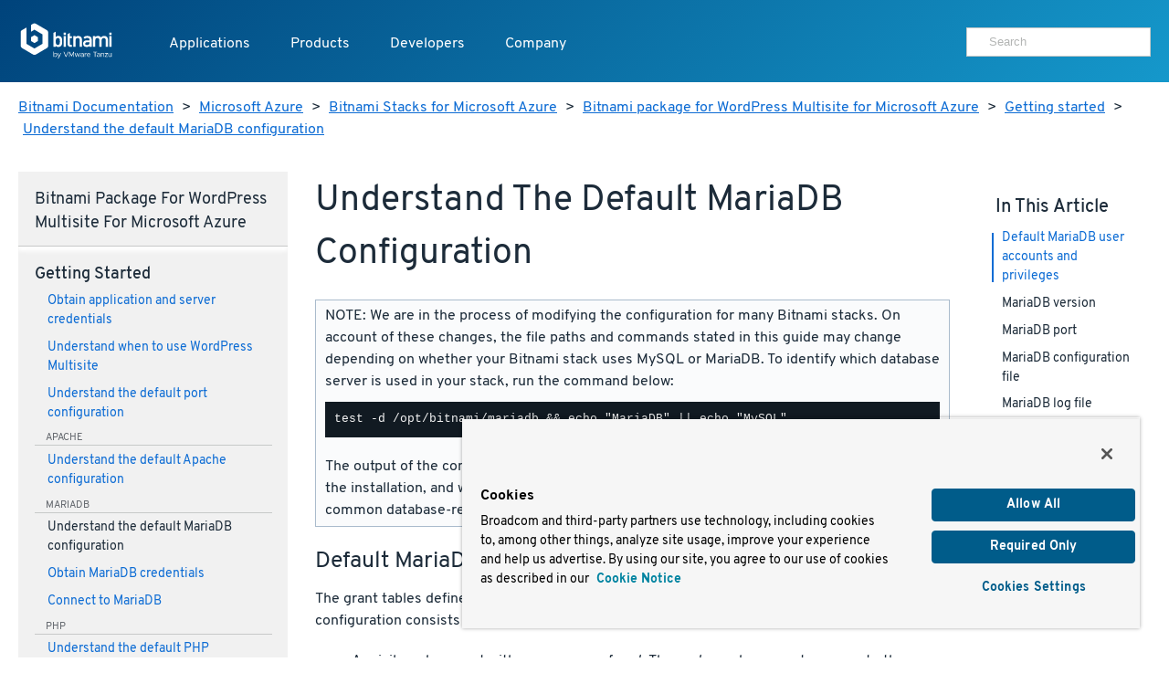

--- FILE ---
content_type: text/html
request_url: https://docs.bitnami.com/azure/apps/wordpress-multisite/get-started/understand-default-config-mariadb/
body_size: 8064
content:
<!doctype html>
<html>
  <head>
    <meta charset="utf-8">
    <meta name="viewport" content="width=device-width, initial-scale=1.0">
    <title>Understand the default MariaDB configuration</title>

    <meta name="description" content="">

    <meta name="generator" content="Hugo 0.80.0" />
    <meta name="twitter:card" content="summary">
    
    <meta name="twitter:title" content="Understand the default MariaDB configuration">
    <meta name="twitter:description" content="">

    <meta property="og:title" content="Understand the default MariaDB configuration">
    <meta property="og:type" content="documentation">
    <meta property="og:description" content="">
    <meta property="article:published_time" content="2026-01-26" />
    <meta name="pagefind-application" content="wordpress-multisite" data-pagefind-filter="application[content]" />
    <meta name="pagefind-platform" content="azure" data-pagefind-filter="platform[content]" />
    <meta name="pagefind-type" content="apps" data-pagefind-filter="type[content]" />

    
    <script async src="https://www.googletagmanager.com/gtag/js?id=G-9R2174SWXR"></script>
    <script type="text/plain" class="optanon-category-2">
      window.dataLayer = window.dataLayer || [];
      function gtag(){dataLayer.push(arguments);}
      gtag('js', new Date());
      gtag('config', 'G-9R2174SWXR', { 'page_path': location.pathname + location.search + location.hash });
    </script>


    <link href='//d1d5nb8vlsbujg.cloudfront.net/fonts/overpass.css' media="screen" rel="stylesheet">
    <link href='//d1d5nb8vlsbujg.cloudfront.net/hex/4.0.0/hex.min.css' media="screen" rel="stylesheet">

<link rel="stylesheet" href="https://docs.bitnami.com/css/bds.365273f7c86f90493bc21d2cad9382e6274b433ce6dca6328df235ce58c805e3.css" integrity="sha256-NlJz98hvkEk7wh0srZOC5idLQzzm3KYyjfI1zljIBeM=" media="screen">

    <script src='//d1d5nb8vlsbujg.cloudfront.net/hex/4.0.0/hex.min.js'></script>
    <script
      src="https://code.jquery.com/jquery-1.12.4.min.js"
      integrity="sha256-ZosEbRLbNQzLpnKIkEdrPv7lOy9C27hHQ+Xp8a4MxAQ="
      crossorigin="anonymous"></script>
    <script
      src="https://code.jquery.com/ui/1.12.1/jquery-ui.min.js"
      integrity="sha256-VazP97ZCwtekAsvgPBSUwPFKdrwD3unUfSGVYrahUqU="
      crossorigin="anonymous"></script>



<script src="https://docs.bitnami.com/js/bds.min.6122079cd630480c9483bf46c0faf322ce89fe676f493c9300067244432ff014.js"></script>


    <link href='https://docs.bitnami.com/images/img/favicon.png' rel='shortcut icon'>
    <link rel="alternate" type="application/rss+xml" title="Bitnami Documentation" href="https://docs.bitnami.com/index.xml"/>
  </head>

  <body class="azure apps">

    
    <div class="topnav container topnav-no-hero headbloc">
  <header class="header">
    <script src="https://cdn.cookielaw.org/scripttemplates/otSDKStub.js" type="text/javascript" charset="UTF-8" data-domain-script=018ee37f-861a-71d5-8408-7a1202512048></script>
    
    <script type="text/javascript">
      
      
      
      
      
      
      function OptanonWrapper() {
        
        var events = window.dataLayer.filter(function(element) {
          return element.event === "OneTrustGroupsUpdated" && element.OnetrustActiveGroups != null;
        });

        
        { window.dataLayer.push({ event: 'OneTrustGroupsUpdated' }); }

        if (events.length > 0) {
          var latestEvent = events[events.length - 1];
          var previousEvent = events.length === 1 ? latestEvent : events[events.length - 2];

          
          if (latestEvent.OnetrustActiveGroups != previousEvent.OnetrustActiveGroups) {
            location.reload();
          }
        }
      }
    </script>
    
    <div class="header__logo">
      <a href="https://docs.bitnami.com/"><img alt="Bitnami by VMware Tanzu logo" src="https://docs.bitnami.com/images/logo.svg"/></a>
    </div>
    <nav class="header__nav">
      <button aria-expanded="false" aria-haspopup="true" aria-label="Toggle menu" class="header__nav__hamburguer">
        <div></div>
        <div></div>
        <div></div>
      </button>
      <ul class="header__nav__menu" role="list" aria-label="Main navigation">
        <li>
          <a class="header__nav__menu__item" href="https://app-catalog.vmware.com/catalog">Applications</a>
        </li>
        <li>
          <a aria-expanded="false" aria-haspopup="true" class="header__nav__menu__item" href="#" tabindex="0">Products</a>
          <ul aria-label="Products" class="header__nav__submenu header__nav__products" role="menu" aria-expanded="false">
            <div class="header__nav__list">
              
                
  <li role="none">


  
    <a class="header__nav__list__item" role="menuitem" href="https://bitnami.com" target="_blank" rel="noopener noreferrer">
  
    
    <div class="header__nav__list__item__info">
      <h3>Bitnami Secure Images</h3>
      
        <p>Add secure software supply chain features and support for all application versions maintained by upstream projects</p>
      
    </div>
  </a>
</li>

              
                
  <li role="none">


  
    <a class="header__nav__list__item" role="menuitem" href="https://bitnami.com/support" target="_blank" rel="noopener noreferrer">
  
    
    <div class="header__nav__list__item__info">
      <h3>Support</h3>
      
        <p>If you are a customer and need help, we will get you to the right place</p>
      
    </div>
  </a>
</li>

              
            </div>
          </ul>
        </li>
        <li>
          <a aria-expanded="false" aria-haspopup="true" class="header__nav__menu__item" href="#" tabindex="0">Developers</a>
          <ul aria-label="Developers" class="header__nav__submenu header__nav__developers" role="menu" aria-expanded="false">
            <div class="header__nav__list">
              
                
  <li role="none">


  
    <a class="header__nav__list__item" role="menuitem" href="https://docs.bitnami.com">
  
    
    <div class="header__nav__list__item__info">
      <h3>Documentation</h3>
      
        <p>Dive into detailed documentation for all aspects of Bitnami</p>
      
    </div>
  </a>
</li>

              
                
  <li role="none">


  
    <a class="header__nav__list__item" role="menuitem" href="https://docs.bitnami.com/kubernetes/" target="_blank" rel="noopener noreferrer">
  
    
    <div class="header__nav__list__item__info">
      <h3>Kubernetes Tutorials</h3>
      
        <p>Move Your Containers to Production</p>
      
    </div>
  </a>
</li>

              
                
  <li role="none">


  
    <a class="header__nav__list__item" role="menuitem" href="https://kube.academy/" target="_blank" rel="noopener noreferrer">
  
    
    <div class="header__nav__list__item__info">
      <h3>Kubeacademy</h3>
      
        <p>Unlock your full potential with Kubernetes courses designed by experts</p>
      
    </div>
  </a>
</li>

              
                
  <li role="none" class='header-hide-mobile'>


  
    <a class="header__nav__list__item" role="menuitem" href="https://tanzu.academy/" target="_blank" rel="noopener noreferrer">
  
    
    <div class="header__nav__list__item__info">
      <h3>Tanzu Academy</h3>
      
        <p>Invest in your future and build your cloud native skills</p>
      
    </div>
  </a>
</li>

              
            </div>
            <div class="header__nav__developers__others">
              
                <li role="none">
  <a role="menuitem" class="header__nav__developers__other" href="https://github.com/bitnami/containers" target="_blank" rel="noopener noreferrer">
    <svg xmlns="http://www.w3.org/2000/svg" width="24" height="24" viewBox="0 0 24 24" fill="none" stroke="currentColor" stroke-width="2" stroke-linecap="round" stroke-linejoin="round" class="feather feather-grid"><rect x="3" y="3" width="18" height="18"></rect></svg>
    Containers
  </a>
</li>

              
                <li role="none">
  <a role="menuitem" class="header__nav__developers__other" href="https://github.com/bitnami/charts" target="_blank" rel="noopener noreferrer">
    <svg xmlns="http://www.w3.org/2000/svg" width="24" height="24" viewBox="0 0 24 24" fill="none" stroke="currentColor" stroke-width="2" stroke-linecap="round" stroke-linejoin="round" class="feather feather-disk"><circle cx="12" cy="12" r="10"></circle><circle cx="12" cy="12" r="3"></circle></svg>
    Helm Charts
  </a>
</li>

              
                <li role="none">
  <a role="menuitem" class="header__nav__developers__other" href="https://github.com/bitnami-labs/sealed-secrets" target="_blank" rel="noopener noreferrer">
    <svg xmlns="http://www.w3.org/2000/svg" width="24" height="24" viewBox="0 0 24 24" fill="none" stroke="currentColor" stroke-width="2" stroke-linecap="round" stroke-linejoin="round" class="feather feather-lock"><rect x="3" y="11" width="18" height="11" rx="2" ry="2"></rect><path d="M7 11V7a5 5 0 0 1 10 0v4"></path></svg>
    Sealed Secrets
  </a>
</li>

              
              <li role="none">
                <a role="menuitem" href="https://bitnami.com/kubernetes" class="header__nav__developers__all" target="_blank" rel="noopener noreferrer">See all projects</a>
              </li>
            </div>
          </ul>
        </li>
        <li>
          <a aria-expanded="false" aria-haspopup="true" class="header__nav__menu__item" href="#" tabindex="0">Company</a>
          <ul aria-label="Company" class="header__nav__submenu header__nav__company" role="menu" aria-expanded="false">
            <div class="header__nav__company__links">
              <div class="header__nav__list">
                
                  
  <li role="none">


  
    <a class="header__nav__list__item" role="menuitem" href="https://tanzu.vmware.com/content/tanzu-application-catalog-resources" target="_blank" rel="noopener noreferrer">
  
    
    <div class="header__nav__list__item__info">
      <h3>Resources</h3>
      
    </div>
  </a>
</li>

                
                  
  <li role="none">


  
    <a class="header__nav__list__item" role="menuitem" href="https://community.broadcom.com/communities/community-home/recent-community-blogs?communitykey=56a49fa1-c592-460c-aa05-019446f8102f" target="_blank" rel="noopener noreferrer">
  
    
    <div class="header__nav__list__item__info">
      <h3>Blog</h3>
      
    </div>
  </a>
</li>

                
              </div>
              <div class="header__nav__list">
                
                  
  <li role="none">


  
    <a class="header__nav__list__item" role="menuitem" href="https://www.broadcom.com/company/careers" target="_blank" rel="noopener noreferrer">
  
    
    <div class="header__nav__list__item__info">
      <h3>Careers</h3>
      
    </div>
  </a>
</li>

                
                  
  <li role="none">


  
    <a class="header__nav__list__item" role="menuitem" href="https://news.broadcom.com/" target="_blank" rel="noopener noreferrer">
  
    
    <div class="header__nav__list__item__info">
      <h3>Broadcom Newsroom</h3>
      
    </div>
  </a>
</li>

                
              </div>
            </div>
          </ul>
        </li>
        <div class='tocify header__nav__menu__toc'></div>
      </ul>

      
      <div class="header__nav__user">
        <div class="search margin-t-small">
          <div class="input-group type-small">
            <div class="search__input">
	      <form method="get" action="https://docs.bitnami.com/search/">
		 <input type="hidden" name="in" value="azure" />
	         <input type="search" name="q" autocomplete="on" placeholder="Search" />
              </form>
            </div>
          </div>
        </div>
      </div>
      

    </nav>
  </header>
</div>

<main>
  
  <section>
    <div class="container">
    <nav class="breadcrumb margin-t-big">
  
  
    
  
    
  
    
  
    
  
    
  
  
  <a href="https://docs.bitnami.com/">Bitnami Documentation</a> &gt;
  

  
  
  <a href="https://docs.bitnami.com/azure/">Microsoft Azure</a> &gt;
  

  
  
  <a href="https://docs.bitnami.com/azure/apps/">Bitnami Stacks for Microsoft Azure</a> &gt;
  

  
  
  <a href="https://docs.bitnami.com/azure/apps/wordpress-multisite/">Bitnami package for WordPress Multisite for Microsoft Azure</a> &gt;
  

  
  
  <a href="https://docs.bitnami.com/azure/apps/wordpress-multisite/get-started/">Getting started</a> &gt;
  

  
  
  <a href="https://docs.bitnami.com/azure/apps/wordpress-multisite/get-started/understand-default-config-mariadb/">Understand the default MariaDB configuration</a>
  

</nav>



    </div>
  </section>
  

  <div class="container">
    <div class="row collapse-on-phone collapse-on-phone-landscape">

      
        <div class="col-3">
  




<div class="category__Navigation menu-foldable padding-big margin-t-bigger margin-b-enormous">
  <nav>
    <h4 class="margin-t-reset margin-b-normal category__navtitle">Bitnami package for WordPress Multisite for Microsoft Azure</h4>
    
      
      <h4 class="margin-t-small category__title page">
        Getting started
      </h4>
      <ul class="margin-reset remove-style padding-l-reset focus">
        
          
            
              <li class="margin-b-normal">
                <a href="https://docs.bitnami.com/azure/apps/wordpress-multisite/get-started/first-steps/">Obtain application and server credentials</a>
                

              </li>
            
          
            
              <li class="margin-b-normal">
                <a href="https://docs.bitnami.com/azure/apps/wordpress-multisite/get-started/understand-wordpress-multisite/">Understand when to use WordPress Multisite</a>
                

              </li>
            
          
            
          
            
              <li class="margin-b-normal">
                <a href="https://docs.bitnami.com/azure/apps/wordpress-multisite/get-started/understand-default-ports/">Understand the default port configuration</a>
                

              </li>
            
          
            
          
            
          
            
          
            
          
            
          
          
            
            
            
              
            
              
            
              
            
              
            
              
            
              
                
              
            
              
            
              
            
              
            
            
            
              <div class="component margin-t-small">apache</div>
              
                <li class="margin-b-normal">
                  <a href="https://docs.bitnami.com/azure/apps/wordpress-multisite/get-started/understand-config/">Understand the default Apache configuration</a>
                  

                </li>
              
            
          
            
            
            
              
            
              
            
              
            
              
            
              
            
              
            
              
            
              
            
              
            
            
            
          
            
            
            
              
            
              
            
              
            
              
            
              
            
              
            
              
            
              
            
              
            
            
            
          
            
            
            
              
            
              
            
              
            
              
            
              
            
              
            
              
            
              
            
              
            
            
            
          
            
            
            
              
            
              
            
              
            
              
            
              
            
              
            
              
            
              
            
              
            
            
            
          
            
            
            
              
            
              
            
              
                
              
            
              
            
              
            
              
            
              
                
              
            
              
                
              
            
              
            
            
            
              <div class="component margin-t-small">mariadb</div>
              
                <li class="margin-b-normal focus">
                  <a href="https://docs.bitnami.com/azure/apps/wordpress-multisite/get-started/understand-default-config-mariadb/">Understand the default MariaDB configuration</a>
                  

                </li>
              
                <li class="margin-b-normal">
                  <a href="https://docs.bitnami.com/azure/apps/wordpress-multisite/get-started/find-credentials-link-mariadb/">Obtain MariaDB credentials</a>
                  

                </li>
              
                <li class="margin-b-normal">
                  <a href="https://docs.bitnami.com/azure/apps/wordpress-multisite/get-started/connect-mariadb/">Connect to MariaDB</a>
                  

                </li>
              
            
          
            
            
            
              
            
              
            
              
            
              
            
              
            
              
            
              
            
              
            
              
            
            
            
          
            
            
            
              
            
              
            
              
            
              
            
              
            
              
            
              
            
              
            
              
                
              
            
            
            
              <div class="component margin-t-small">php</div>
              
                <li class="margin-b-normal">
                  <a href="https://docs.bitnami.com/azure/apps/wordpress-multisite/get-started/understand-default-config-php/">Understand the default PHP configuration</a>
                  

                </li>
              
            
          
            
            
            
              
            
              
            
              
            
              
            
              
                
              
            
              
            
              
            
              
            
              
            
            
            
              <div class="component margin-t-small">phpmyadmin</div>
              
                <li class="margin-b-normal">
                  <a href="https://docs.bitnami.com/azure/apps/wordpress-multisite/get-started/access-phpmyadmin/">Connect to phpMyAdmin</a>
                  

                </li>
              
            
          
            
            
            
              
            
              
            
              
            
              
            
              
            
              
            
              
            
              
            
              
            
            
            
          
            
            
            
              
            
              
            
              
            
              
            
              
            
              
            
              
            
              
            
              
            
            
            
          
            
            
            
              
            
              
            
              
            
              
            
              
            
              
            
              
            
              
            
              
            
            
            
          
        
      </ul>
    
      
      <h4 class="margin-t-small category__title page">
        Configuration
      </h4>
      <ul class="margin-reset remove-style padding-l-reset">
        
          
            
              <li class="margin-b-normal">
                <a href="https://docs.bitnami.com/azure/apps/wordpress-multisite/configuration/install-plugins/">Install plugins</a>
                

              </li>
            
          
            
          
            
              <li class="margin-b-normal">
                <a href="https://docs.bitnami.com/azure/apps/wordpress-multisite/configuration/configure-smtp/">Configure SMTP for outbound emails</a>
                

              </li>
            
          
            
          
            
          
            
          
            
          
            
              <li class="margin-b-normal">
                <a href="https://docs.bitnami.com/azure/apps/wordpress-multisite/configuration/manage-roles/">Manage roles and permissions</a>
                

              </li>
            
          
            
              <li class="margin-b-normal">
                <a href="https://docs.bitnami.com/azure/apps/wordpress-multisite/configuration/disable-cron/">Disable scheduled tasks</a>
                

              </li>
            
          
            
          
            
              <li class="margin-b-normal">
                <a href="https://docs.bitnami.com/azure/apps/wordpress-multisite/configuration/configure-wordpress-multisite/">Configure WordPress Multisite</a>
                

              </li>
            
          
            
          
          
            
            
            
              
            
              
            
              
            
              
            
              
            
              
                
              
            
              
            
              
            
              
            
              
            
              
            
              
            
            
            
              <div class="component margin-t-small">apache</div>
              
                <li class="margin-b-normal">
                  <a href="https://docs.bitnami.com/azure/apps/wordpress-multisite/configuration/enable-modules/">Enable different Apache modules</a>
                  

                </li>
              
            
          
            
            
            
              
            
              
            
              
            
              
            
              
            
              
            
              
            
              
            
              
            
              
            
              
            
              
            
            
            
          
            
            
            
              
            
              
            
              
            
              
            
              
            
              
            
              
            
              
            
              
            
              
            
              
            
              
            
            
            
          
            
            
            
              
            
              
            
              
            
              
            
              
            
              
            
              
            
              
            
              
            
              
            
              
            
              
            
            
            
          
            
            
            
              
            
              
            
              
            
              
            
              
            
              
            
              
            
              
            
              
            
              
            
              
            
              
            
            
            
          
            
            
            
              
            
              
                
              
            
              
            
              
            
              
            
              
            
              
            
              
            
              
            
              
            
              
            
              
            
            
            
              <div class="component margin-t-small">mariadb</div>
              
                <li class="margin-b-normal">
                  <a href="https://docs.bitnami.com/azure/apps/wordpress-multisite/configuration/create-database-mariadb/">Create a new MariaDB database and user</a>
                  

                </li>
              
            
          
            
            
            
              
            
              
            
              
            
              
            
              
            
              
            
              
            
              
            
              
            
              
            
              
            
              
            
            
            
          
            
            
            
              
            
              
            
              
            
              
            
              
                
              
            
              
            
              
                
              
            
              
            
              
            
              
                
              
            
              
            
              
                
              
            
            
            
              <div class="component margin-t-small">php</div>
              
                <li class="margin-b-normal">
                  <a href="https://docs.bitnami.com/azure/apps/wordpress-multisite/configuration/configure-timezone/">Modify the default PHP timezone</a>
                  

                </li>
              
                <li class="margin-b-normal">
                  <a href="https://docs.bitnami.com/azure/apps/wordpress-multisite/configuration/install-modules-php/">Install different PHP modules</a>
                  

                </li>
              
                <li class="margin-b-normal">
                  <a href="https://docs.bitnami.com/azure/apps/wordpress-multisite/configuration/configure-phpfpm-options/">Configure PHP-FPM options</a>
                  

                </li>
              
                <li class="margin-b-normal">
                  <a href="https://docs.bitnami.com/azure/apps/wordpress-multisite/configuration/configure-phpfpm-processes/">Configure PHP-FPM processes</a>
                  

                </li>
              
            
          
            
            
            
              
            
              
            
              
            
              
                
              
            
              
            
              
            
              
            
              
            
              
            
              
            
              
            
              
            
            
            
              <div class="component margin-t-small">phpmyadmin</div>
              
                <li class="margin-b-normal">
                  <a href="https://docs.bitnami.com/azure/apps/wordpress-multisite/configuration/enable-basic-auth/">Secure phpMyAdmin</a>
                  

                </li>
              
            
          
            
            
            
              
            
              
            
              
            
              
            
              
            
              
            
              
            
              
            
              
            
              
            
              
            
              
            
            
            
          
            
            
            
              
            
              
            
              
            
              
            
              
            
              
            
              
            
              
            
              
            
              
            
              
            
              
            
            
            
          
            
            
            
              
            
              
            
              
            
              
            
              
            
              
            
              
            
              
            
              
            
              
            
              
            
              
            
            
            
          
        
      </ul>
    
      
      <h4 class="margin-t-small category__title page">
        Administration
      </h4>
      <ul class="margin-reset remove-style padding-l-reset">
        
          
            
              <li class="margin-b-normal">
                <a href="https://docs.bitnami.com/azure/apps/wordpress-multisite/administration/control-services/">Start or stop services</a>
                

              </li>
            
          
            
              <li class="margin-b-normal">
                <a href="https://docs.bitnami.com/azure/apps/wordpress-multisite/administration/reset-wp-admin-permissions/">Reset the WordPress administrator permissions</a>
                

              </li>
            
          
            
          
            
              <li class="margin-b-normal">
                <a href="https://docs.bitnami.com/azure/apps/wordpress-multisite/administration/understand-file-permissions/">Understand WordPress filesystem permissions</a>
                

              </li>
            
          
            
          
            
          
            
          
            
              <li class="margin-b-normal">
                <a href="https://docs.bitnami.com/azure/apps/wordpress-multisite/administration/accessing-by-ip/">Access WordPress Multisite using an IP address</a>
                

              </li>
            
          
            
          
            
              <li class="margin-b-normal">
                <a href="https://docs.bitnami.com/azure/apps/wordpress-multisite/administration/use-directories/">Configure WordPress Multisite to use subdirectories instead of subdomains</a>
                

              </li>
            
          
            
              <li class="margin-b-normal">
                <a href="https://docs.bitnami.com/azure/apps/wordpress-multisite/administration/backup-restore-jetpack/">Create and restore application backups with the Jetpack plugin</a>
                

              </li>
            
          
            
              <li class="margin-b-normal">
                <a href="https://docs.bitnami.com/azure/apps/wordpress-multisite/administration/update-ip-hostname/">Update the IP address or hostname</a>
                

              </li>
            
          
            
          
            
          
            
          
            
              <li class="margin-b-normal">
                <a href="https://docs.bitnami.com/azure/apps/wordpress-multisite/administration/backup-restore/">Create and restore application backups</a>
                

              </li>
            
          
            
          
            
              <li class="margin-b-normal">
                <a href="https://docs.bitnami.com/azure/apps/wordpress-multisite/administration/use-different-ssl-certificates/">Configure blogs for different domains with different SSL certificates</a>
                

              </li>
            
          
            
          
            
          
            
          
            
          
            
          
            
          
            
          
            
          
            
          
            
              <li class="margin-b-normal">
                <a href="https://docs.bitnami.com/azure/apps/wordpress-multisite/administration/add-httpd-users/">Add users to the Apache authentication file</a>
                

              </li>
            
          
            
          
            
          
            
              <li class="margin-b-normal">
                <a href="https://docs.bitnami.com/azure/apps/wordpress-multisite/administration/upload-files/">Upload files using SFTP</a>
                

              </li>
            
          
            
          
            
          
            
              <li class="margin-b-normal">
                <a href="https://docs.bitnami.com/azure/apps/wordpress-multisite/administration/use-wpcli/">Use the WP-CLI command line tool</a>
                

              </li>
            
          
            
          
            
          
            
          
            
          
            
          
            
              <li class="margin-b-normal">
                <a href="https://docs.bitnami.com/azure/apps/wordpress-multisite/administration/create-network-peering/">Configure virtual network peering</a>
                

              </li>
            
          
            
              <li class="margin-b-normal">
                <a href="https://docs.bitnami.com/azure/apps/wordpress-multisite/administration/use-maintenance-mode/">Activate or deactivate maintenance mode</a>
                

              </li>
            
          
            
          
            
          
            
          
          
            
            
            
              
            
              
            
              
            
              
            
              
            
              
            
              
            
              
            
              
                
              
            
              
            
              
            
              
            
              
                
              
            
              
                
              
            
              
            
              
            
              
            
              
            
              
            
              
                
              
            
              
                
              
            
              
            
              
                
              
            
              
                
              
            
              
                
              
            
              
                
              
            
              
                
              
            
              
            
              
                
              
            
              
            
              
            
              
            
              
                
              
            
              
            
              
            
              
            
              
            
              
            
              
            
              
            
              
            
              
            
              
            
              
            
            
            
              <div class="component margin-t-small">apache</div>
              
                <li class="margin-b-normal">
                  <a href="https://docs.bitnami.com/azure/apps/wordpress-multisite/administration/check-installed-modules/">List installed Apache modules</a>
                  

                </li>
              
                <li class="margin-b-normal">
                  <a href="https://docs.bitnami.com/azure/apps/wordpress-multisite/administration/use-single-domain/">Access an application using only a single domain with Apache</a>
                  

                </li>
              
                <li class="margin-b-normal">
                  <a href="https://docs.bitnami.com/azure/apps/wordpress-multisite/administration/redirect-custom-domains/">Redirect custom domains to the Apache server</a>
                  

                </li>
              
                <li class="margin-b-normal">
                  <a href="https://docs.bitnami.com/azure/apps/wordpress-multisite/administration/configure-port/">Modify the Apache port</a>
                  

                </li>
              
                <li class="margin-b-normal">
                  <a href="https://docs.bitnami.com/azure/apps/wordpress-multisite/administration/use-htpasswd/">Password-protect access to an application with Apache</a>
                  

                </li>
              
                <li class="margin-b-normal">
                  <a href="https://docs.bitnami.com/azure/apps/wordpress-multisite/administration/publish-pages/">Publish web pages</a>
                  

                </li>
              
                <li class="margin-b-normal">
                  <a href="https://docs.bitnami.com/azure/apps/wordpress-multisite/administration/create-ssl-certificate-apache/">Create an SSL certificate for Apache</a>
                  

                </li>
              
                <li class="margin-b-normal">
                  <a href="https://docs.bitnami.com/azure/apps/wordpress-multisite/administration/enable-https-ssl-apache/">Enable HTTPS support with Apache</a>
                  

                </li>
              
                <li class="margin-b-normal">
                  <a href="https://docs.bitnami.com/azure/apps/wordpress-multisite/administration/enable-http2-apache/">Enable HTTP/2 support with Apache</a>
                  

                </li>
              
                <li class="margin-b-normal">
                  <a href="https://docs.bitnami.com/azure/apps/wordpress-multisite/administration/force-https-apache/">Force HTTPS redirection with Apache</a>
                  

                </li>
              
                <li class="margin-b-normal">
                  <a href="https://docs.bitnami.com/azure/apps/wordpress-multisite/administration/check-ssl-certificate/">Troubleshoot SSL certificates and keys</a>
                  

                </li>
              
                <li class="margin-b-normal">
                  <a href="https://docs.bitnami.com/azure/apps/wordpress-multisite/administration/use-htaccess/">Understand default .htaccess file configuration</a>
                  

                </li>
              
            
          
            
            
            
              
            
              
            
              
            
              
            
              
            
              
            
              
            
              
            
              
            
              
            
              
            
              
            
              
            
              
            
              
            
              
            
              
            
              
            
              
            
              
            
              
            
              
            
              
            
              
            
              
            
              
            
              
            
              
            
              
            
              
            
              
            
              
            
              
            
              
            
              
            
              
            
              
            
              
            
              
            
              
            
              
            
              
            
              
            
              
            
            
            
          
            
            
            
              
            
              
            
              
            
              
            
              
            
              
            
              
            
              
            
              
            
              
            
              
            
              
            
              
            
              
            
              
            
              
            
              
            
              
            
              
            
              
            
              
            
              
            
              
            
              
            
              
            
              
            
              
            
              
            
              
            
              
            
              
            
              
            
              
            
              
            
              
            
              
            
              
            
              
            
              
            
              
            
              
            
              
            
              
            
              
            
            
            
          
            
            
            
              
            
              
            
              
            
              
            
              
            
              
            
              
            
              
            
              
            
              
            
              
            
              
            
              
            
              
            
              
            
              
            
              
            
              
            
              
            
              
            
              
            
              
            
              
            
              
            
              
            
              
            
              
            
              
            
              
            
              
            
              
            
              
            
              
            
              
            
              
            
              
            
              
            
              
            
              
            
              
            
              
            
              
            
              
            
              
            
            
            
          
            
            
            
              
            
              
            
              
            
              
            
              
            
              
            
              
            
              
            
              
            
              
            
              
            
              
            
              
            
              
            
              
            
              
            
              
            
              
            
              
            
              
            
              
            
              
            
              
            
              
            
              
            
              
            
              
            
              
            
              
            
              
            
              
            
              
            
              
            
              
            
              
            
              
            
              
            
              
            
              
            
              
            
              
            
              
            
              
            
              
            
            
            
          
            
            
            
              
            
              
            
              
                
              
            
              
            
              
                
              
            
              
                
              
            
              
                
              
            
              
            
              
            
              
            
              
            
              
            
              
            
              
            
              
                
              
            
              
            
              
                
              
            
              
            
              
                
              
            
              
            
              
            
              
            
              
            
              
            
              
            
              
            
              
            
              
            
              
            
              
            
              
            
              
            
              
            
              
            
              
            
              
            
              
            
              
            
              
            
              
            
              
            
              
            
              
            
              
            
            
            
              <div class="component margin-t-small">mariadb</div>
              
                <li class="margin-b-normal">
                  <a href="https://docs.bitnami.com/azure/apps/wordpress-multisite/administration/recover-database-mariadb/">Recover a MariaDB database</a>
                  

                </li>
              
                <li class="margin-b-normal">
                  <a href="https://docs.bitnami.com/azure/apps/wordpress-multisite/administration/connect-remotely-mariadb/">Connect to MariaDB from a different machine</a>
                  

                </li>
              
                <li class="margin-b-normal">
                  <a href="https://docs.bitnami.com/azure/apps/wordpress-multisite/administration/change-reset-password-mariadb/">Modify the default MariaDB administrator password</a>
                  

                </li>
              
                <li class="margin-b-normal">
                  <a href="https://docs.bitnami.com/azure/apps/wordpress-multisite/administration/change-data-directory-mariadb/">Modify the MariaDB data directory</a>
                  

                </li>
              
                <li class="margin-b-normal">
                  <a href="https://docs.bitnami.com/azure/apps/wordpress-multisite/administration/secure-server-mariadb/">Secure MariaDB</a>
                  

                </li>
              
                <li class="margin-b-normal">
                  <a href="https://docs.bitnami.com/azure/apps/wordpress-multisite/administration/backup-restore-mysql-mariadb/">Create and restore MySQL/MariaDB backups</a>
                  

                </li>
              
                <li class="margin-b-normal">
                  <a href="https://docs.bitnami.com/azure/apps/wordpress-multisite/administration/encrypt-tables-mariadb/">Encrypt a MariaDB database table</a>
                  

                </li>
              
            
          
            
            
            
              
            
              
            
              
            
              
            
              
            
              
            
              
            
              
            
              
            
              
            
              
            
              
            
              
            
              
            
              
            
              
            
              
            
              
            
              
            
              
            
              
            
              
            
              
            
              
            
              
            
              
            
              
            
              
            
              
            
              
            
              
            
              
            
              
            
              
            
              
            
              
            
              
            
              
            
              
            
              
            
              
            
              
            
              
            
              
            
            
            
          
            
            
            
              
            
              
            
              
            
              
            
              
            
              
            
              
            
              
            
              
            
              
            
              
            
              
            
              
            
              
            
              
            
              
            
              
            
              
            
              
            
              
            
              
            
              
            
              
            
              
            
              
            
              
            
              
            
              
            
              
            
              
            
              
            
              
            
              
            
              
            
              
                
              
            
              
            
              
                
              
            
              
                
              
            
              
                
              
            
              
            
              
            
              
            
              
                
              
            
              
                
              
            
            
            
              <div class="component margin-t-small">php</div>
              
                <li class="margin-b-normal">
                  <a href="https://docs.bitnami.com/azure/apps/wordpress-multisite/administration/phpinfo/">Check PHP configuration</a>
                  

                </li>
              
                <li class="margin-b-normal">
                  <a href="https://docs.bitnami.com/azure/apps/wordpress-multisite/administration/create-custom-application-php/">Create a custom PHP application</a>
                  

                </li>
              
                <li class="margin-b-normal">
                  <a href="https://docs.bitnami.com/azure/apps/wordpress-multisite/administration/deploy-php-application/">Deploy a PHP application</a>
                  

                </li>
              
                <li class="margin-b-normal">
                  <a href="https://docs.bitnami.com/azure/apps/wordpress-multisite/administration/increase-upload-limit-php/">Modify the PHP file upload limit</a>
                  

                </li>
              
                <li class="margin-b-normal">
                  <a href="https://docs.bitnami.com/azure/apps/wordpress-multisite/administration/disable-phpfpm/">Disable PHP-FPM</a>
                  

                </li>
              
                <li class="margin-b-normal">
                  <a href="https://docs.bitnami.com/azure/apps/wordpress-multisite/administration/enable-phpfpm/">Enable PHP-FPM</a>
                  

                </li>
              
            
          
            
            
            
              
            
              
            
              
            
              
            
              
            
              
            
              
            
              
            
              
            
              
            
              
            
              
            
              
            
              
            
              
            
              
            
              
            
              
            
              
            
              
            
              
            
              
                
              
            
              
            
              
            
              
            
              
            
              
            
              
            
              
            
              
                
              
            
              
            
              
                
              
            
              
            
              
            
              
            
              
            
              
            
              
            
              
            
              
            
              
            
              
            
              
            
              
            
            
            
              <div class="component margin-t-small">phpmyadmin</div>
              
                <li class="margin-b-normal">
                  <a href="https://docs.bitnami.com/azure/apps/wordpress-multisite/administration/export-database/">Export a database with phpMyAdmin</a>
                  

                </li>
              
                <li class="margin-b-normal">
                  <a href="https://docs.bitnami.com/azure/apps/wordpress-multisite/administration/increase-upload-limit-phpmyadmin/">Modify the phpMyAdmin file upload limit</a>
                  

                </li>
              
                <li class="margin-b-normal">
                  <a href="https://docs.bitnami.com/azure/apps/wordpress-multisite/administration/modify-execution-time/">Modify the phpMyAdmin script execution time</a>
                  

                </li>
              
            
          
            
            
            
              
            
              
            
              
            
              
            
              
            
              
            
              
            
              
            
              
            
              
            
              
            
              
            
              
            
              
            
              
            
              
            
              
            
              
            
              
            
              
            
              
            
              
            
              
            
              
            
              
            
              
            
              
            
              
            
              
            
              
            
              
            
              
            
              
            
              
            
              
            
              
            
              
            
              
            
              
            
              
            
              
            
              
            
              
            
              
            
            
            
          
            
            
            
              
            
              
            
              
            
              
            
              
            
              
            
              
            
              
            
              
            
              
            
              
            
              
            
              
            
              
            
              
            
              
            
              
            
              
            
              
            
              
            
              
            
              
            
              
            
              
            
              
            
              
            
              
            
              
            
              
            
              
            
              
            
              
            
              
            
              
            
              
            
              
                
              
            
              
            
              
            
              
            
              
            
              
            
              
            
              
            
              
            
            
            
              <div class="component margin-t-small">varnish</div>
              
                <li class="margin-b-normal">
                  <a href="https://docs.bitnami.com/azure/apps/wordpress-multisite/administration/configure-use-varnish/">Configure and use Varnish(TM)</a>
                  

                </li>
              
            
          
            
            
            
              
            
              
            
              
            
              
            
              
            
              
            
              
            
              
            
              
            
              
            
              
            
              
            
              
            
              
            
              
            
              
            
              
            
              
            
              
            
              
            
              
            
              
            
              
            
              
            
              
            
              
            
              
            
              
            
              
            
              
            
              
            
              
            
              
            
              
            
              
            
              
            
              
            
              
            
              
            
              
            
              
            
              
            
              
            
              
            
            
            
          
        
      </ul>
    
      
      <h4 class="margin-t-small category__title page">
        Troubleshooting
      </h4>
      <ul class="margin-reset remove-style padding-l-reset">
        
          
            
          
            
          
            
          
            
          
            
          
            
          
            
          
            
          
          
            
            
            
              
            
              
            
              
            
              
                
              
            
              
                
              
            
              
            
              
            
              
            
            
            
              <div class="component margin-t-small">apache</div>
              
                <li class="margin-b-normal">
                  <a href="https://docs.bitnami.com/azure/apps/wordpress-multisite/troubleshooting/debug-errors-apache/">Debug Apache errors</a>
                  

                </li>
              
                <li class="margin-b-normal">
                  <a href="https://docs.bitnami.com/azure/apps/wordpress-multisite/troubleshooting/deny-connections-bots-apache/">Deny connections from bots/attackers using Apache</a>
                  

                </li>
              
            
          
            
            
            
              
            
              
            
              
            
              
            
              
            
              
            
              
            
              
            
            
            
          
            
            
            
              
            
              
            
              
            
              
            
              
            
              
            
              
            
              
            
            
            
          
            
            
            
              
            
              
            
              
            
              
            
              
            
              
            
              
            
              
            
            
            
          
            
            
            
              
            
              
            
              
            
              
            
              
            
              
            
              
            
              
            
            
            
          
            
            
            
              
            
              
            
              
                
              
            
              
            
              
            
              
            
              
            
              
            
            
            
              <div class="component margin-t-small">mariadb</div>
              
                <li class="margin-b-normal">
                  <a href="https://docs.bitnami.com/azure/apps/wordpress-multisite/troubleshooting/debug-errors-mariadb/">Check the MariaDB log files</a>
                  

                </li>
              
            
          
            
            
            
              
            
              
            
              
            
              
            
              
            
              
            
              
            
              
            
            
            
          
            
            
            
              
                
              
            
              
            
              
            
              
            
              
            
              
            
              
                
              
            
              
                
              
            
            
            
              <div class="component margin-t-small">php</div>
              
                <li class="margin-b-normal">
                  <a href="https://docs.bitnami.com/azure/apps/wordpress-multisite/troubleshooting/debug-errors-php-fpm/">Debug PHP-FPM errors</a>
                  

                </li>
              
                <li class="margin-b-normal">
                  <a href="https://docs.bitnami.com/azure/apps/wordpress-multisite/troubleshooting/modify-execution-time/">Modify PHP script execution time</a>
                  

                </li>
              
                <li class="margin-b-normal">
                  <a href="https://docs.bitnami.com/azure/apps/wordpress-multisite/troubleshooting/send-mail/">Send email with PHP using an external SMTP account</a>
                  

                </li>
              
            
          
            
            
            
              
            
              
                
              
            
              
            
              
            
              
            
              
            
              
            
              
            
            
            
              <div class="component margin-t-small">phpmyadmin</div>
              
                <li class="margin-b-normal">
                  <a href="https://docs.bitnami.com/azure/apps/wordpress-multisite/troubleshooting/debug-errors-phpmyadmin/">Debug phpMyAdmin errors</a>
                  

                </li>
              
            
          
            
            
            
              
            
              
            
              
            
              
            
              
            
              
            
              
            
              
            
            
            
          
            
            
            
              
            
              
            
              
            
              
            
              
            
              
                
              
            
              
            
              
            
            
            
              <div class="component margin-t-small">varnish</div>
              
                <li class="margin-b-normal">
                  <a href="https://docs.bitnami.com/azure/apps/wordpress-multisite/troubleshooting/deny-connections-bots/">Deny connections from bots/attackers using Varnish(TM)</a>
                  

                </li>
              
            
          
            
            
            
              
            
              
            
              
            
              
            
              
            
              
            
              
            
              
            
            
            
          
        
      </ul>
    
    
    
    
    
    
    
    
    
    
    
    <h4 class="margin-t-small category__title related">
        <a href="https://docs.bitnami.com/azure/apps/wordpress-multisite/related-how-tos/">Related guides for WordPress Multisite</a>
    </h4>
    
    
    </nav>
</div>

</div>

<div class="col-7">
  <article class="margin-t-bigger margin-b-enormous padding-h-normal">
    <h1>
      Understand the default MariaDB configuration
    </h1>
    <section class="category__Content understand-default-config-mariadb">
      



      <blockquote>
<p>NOTE: We are in the process of modifying the configuration for many Bitnami stacks. On account of these changes, the file paths and commands stated in this guide may change depending on whether your Bitnami stack uses MySQL or MariaDB. To identify which database server is used in your stack, run the command below:</p>
<pre><code> $ test -d /opt/bitnami/mariadb &amp;&amp; echo &quot;MariaDB&quot; || echo &quot;MySQL&quot;
</code></pre>
<p>The output of the command indicates which database server (MySQL or MariaDB) is used by the installation, and will allow you to identify which guides to follow in our documentation for common database-related operations.</p>
</blockquote>
<h3 id="default-mariadb-user-accounts-and-privileges">Default MariaDB user accounts and privileges</h3>
<p>The grant tables define the initial MariaDB user accounts and their access privileges. The default configuration consists of:</p>
<ul>
<li>A privileged account with a username of <em>root</em>. The <em>root</em> user has remote access to the database.</li>
<li>An anonymous user without remote access to the database server. This user can only connect from the local machine and it is only intended for testing.</li>
<li>A <em>test</em> database only intended for testing.</li>
</ul>
<p>Check <a href="../../administration/secure-server-mariadb/">our recommendations</a> for a production server.</p>
<h3 id="mariadb-version">MariaDB version</h3>
<p>In order to check the MariaDB version, execute the following command:</p>
<pre><code>$ mysqld --version
</code></pre>
<h3 id="mariadb-port">MariaDB port</h3>
<p>The default port for MariaDB is 3306.</p>
<h3 id="mariadb-configuration-file">MariaDB configuration file</h3>
<p>The MariaDB configuration file is located at <em>/opt/bitnami/mariadb/conf/my.cnf</em>, on the MariaDB database server host:</p>
<p>The <a href="https://mariadb.com/kb/en/mariadb/configuring-mariadb-with-mycnf/">MariaDB official documentation</a> has more details about how to configure the MariaDB database.</p>
<p><a name='mariadb-error-log' /></a></p>
<h3 id="mariadb-log-file">MariaDB log file</h3>
<p>The <em>log-error</em> file contains information indicating when MariaDB was started and stopped and also any critical errors that occur while the server is running. If MariaDB notices a table that needs to be automatically checked or repaired, it writes a message to the error log.</p>
<p>Find it at <em>/opt/bitnami/mariadb/logs/mysqld.log</em>, on the MariaDB database server host.</p>

    </section>
  </article>
</div>

<div class="col-2">
  <aside class="documentable__sidebar padding-big margin-t-bigger">
    <h4 class="margin-t-reset">In this article</h4>
    <div class="tocify documentable__sidebar__toc"></div>
  </aside>

  
  <section class="documentable__lastmod padding-big padding-l-bigger margin-v-enormous">
    Last modification
    <span class="date">January 26, 2026</span>
  </section>
  

</div>

      

    </div>
  </div>
</main>


    <footer class='footer bg-dark type-color-reverse-anchor-reset'>
  <div class='container padding-v-bigger'>
    <div class='row collapse-b-desktop'>
      <div class='col-3 footer__copyright'>
        <h4 class="inverse">
          <img src="https://docs.bitnami.com/images/logo.svg" alt="Bitnami by VMware Tanzu Logo" class=logo />
        </h4>
        <a href="https://twitter.com/Bitnami" class="socialIcon margin-r-small"><svg role=img aria-label="See Bitnami's Twitter profile" viewBox="0 0 54 54" xmlns="http://www.w3.org/2000/svg">
          <title id="twitter_title">See Bitnami's Twitter profile.</title>
          <desc id="twitter_desc">Twitter icon</desc>
          <circle fill=currentColor cx=27 cy=27 r=27 />
          <path d="M14 35.618A15.166 15.166 0 0 0 22.177 38c9.904 0 15.498-8.313 15.162-15.77A10.761 10.761 0 0 0 40 19.485c-.957.422-1.985.707-3.063.834a5.314 5.314 0 0 0 2.344-2.932 10.729 10.729 0 0 1-3.386 1.287A5.344 5.344 0 0 0 32 17c-3.442 0-5.973 3.193-5.195 6.51a15.17 15.17 0 0 1-10.994-5.54 5.288 5.288 0 0 0 1.65 7.078 5.33 5.33 0 0 1-2.417-.663c-.057 2.456 1.714 4.753 4.279 5.265-.751.204-1.573.25-2.408.09a5.33 5.33 0 0 0 4.982 3.683A10.767 10.767 0 0 1 14 35.618" fill=currentColor />
        </svg>
        </a><a href="https://github.com/bitnami" class="socialIcon margin-r-small"><svg role=img aria-label="See Bitnami's Github profile" viewBox="0 0 54 54" xmlns="http://www.w3.org/2000/svg">
          <title id="github_title">See Bitnami's Github profile.</title>
          <desc id="github_desc">Github icon</desc>
          <circle fill=currentColor cx=27 cy=27 r=27 />
          <path d="M27.5 14C20.044 14 14 19.968 14 27.33c0 5.888 3.868 10.885 9.233 12.647.675.122.921-.289.921-.642 0-.317-.011-1.155-.018-2.268-3.755.806-4.547-1.786-4.547-1.786-.614-1.54-1.5-1.95-1.5-1.95-1.225-.827.094-.81.094-.81 1.355.094 2.067 1.373 2.067 1.373 1.204 2.038 3.16 1.45 3.93 1.108.122-.861.47-1.449.856-1.782-2.997-.336-6.149-1.48-6.149-6.588 0-1.455.526-2.644 1.39-3.576-.14-.337-.603-1.693.132-3.527 0 0 1.133-.36 3.712 1.366a13.085 13.085 0 0 1 3.38-.449c1.146.005 2.301.153 3.38.449 2.577-1.725 3.708-1.366 3.708-1.366.737 1.834.273 3.19.134 3.527.865.932 1.388 2.121 1.388 3.576 0 5.12-3.156 6.248-6.164 6.578.485.411.917 1.225.917 2.468 0 1.782-.017 3.22-.017 3.657 0 .356.243.77.928.64C37.135 38.21 41 33.218 41 27.33 41 19.968 34.955 14 27.5 14" fill=currentColor />
        </svg>
        </a><a href="https://www.youtube.com/user/bitrock5" class="socialIcon margin-r-small"><svg role=img aria-label="See Bitnami's Youtube profile" viewBox="0 0 54 54" xmlns="http://www.w3.org/2000/svg">
          <title id="youtube_title">See Bitnami's Youtube profile.</title>
          <desc id="youtube_desc">Youtube icon</desc>
          <circle fill=currentColor cx=27 cy=27 r=27 />
          <path d="M24.2 31.286v-8.572L31.474 27 24.2 31.286zm16.215-11.163a3.543 3.543 0 0 0-2.476-2.526C35.756 17 27 17 27 17s-8.755 0-10.938.597a3.544 3.544 0 0 0-2.476 2.526C13 22.351 13 27 13 27s0 4.649.585 6.877a3.543 3.543 0 0 0 2.476 2.526C18.244 37 27 37 27 37s8.756 0 10.94-.597a3.543 3.543 0 0 0 2.475-2.526C41 31.649 41 27 41 27s0-4.649-.585-6.877z" fill=currentColor />
        </svg>
        </a><a href="https://www.linkedin.com/company/bitnami" class=socialIcon><svg role=img aria-label="See Bitnami's LinkedIn profile" viewBox="0 0 54 54" xmlns="http://www.w3.org/2000/svg">
          <title id="linkedin_title">See Bitnami's LinkedIn profile.</title>
          <desc id="linkedin_desc">LinkedIn icon</desc>
          <circle fill=currentColor cx=27 cy=27 r=27 />
          <path d="M20.6 17.8c0 1.542-1.253 2.8-2.8 2.8S15 19.35 15 17.8c0-1.542 1.253-2.8 2.8-2.8s2.8 1.258 2.8 2.8zm0 5.2h-4.8v16h4.8V23zm7.889-.303H23.8V39h4.689v-8.553c0-2.295 1.024-3.656 2.979-3.656 1.802 0 2.666 1.309 2.666 3.656V39H39V28.676c0-4.364-2.395-6.476-5.755-6.476-3.351 0-4.765 2.697-4.765 2.697v-2.2h.009z" fill=currentColor />
        </svg>
        </a><p class='type-color-light type-small'>
          Copyright &#169; 2005-2026 Broadcom. All Rights Reserved. The term "Broadcom" refers to Broadcom Inc. and/or its subsidiaries.
        </p>
      </div>
      <div class="col-9">
        <div class='row collapse-3-on-phone-land collapse-2-on-phone'>
          <div class="col-2">
            <ul class='remove-style padding-reset'>
              <h3>Products</h3>
              
                <li><a href="https://bitnami.com">Bitnami Secure Images</a></li>
              
            </ul>
          </div>
          <div class=col-2>
            <ul class='remove-style padding-reset'>
              <h3>Solutions</h3>
              <li><a href="https://bitnami.com/kubernetes">Kubernetes</a></li>
            </ul>
          </div>
          <div class=col-2>
            <ul class='remove-style padding-reset'>
              <h3>Company</h3>
              <li><a href="https://www.broadcom.com/company/careers">Careers</a></li>
              <li><a href="https://tanzu.vmware.com/content/tanzu-application-catalog-resources">Resources</a></li>
              <li><a href="https://community.broadcom.com/communities/community-home/recent-community-blogs?communitykey=56a49fa1-c592-460c-aa05-019446f8102f">Blog</a></li>
            </ul>
          </div>
          <div class=col-2>
            <ul class='remove-style padding-reset'>
              <h3>Legal</h3>
              <li><a href="https://www.vmware.com/help/legal.html">Terms of Use</a></li>
              <li><a href="https://bitnami.com/trademark">Trademark</a></li>
              <li><a href="https://www.vmware.com/help/privacy.html">Privacy</a></li>
              <li><a href="https://www.vmware.com/help/privacy/california-privacy-rights.html">Your California Privacy Rights</a></li>
            </ul>
          </div>
          <div class=col-2>
            <ul class='remove-style padding-reset'>
              <h3>Support</h3>
              <li><a href="https://docs.bitnami.com/">Docs</a></li>
              <li><a href="https://github.com/bitnami/vms/issues">Virtual Machines</a></li>
              <li><a href="https://github.com/bitnami/charts/issues">Helm Charts</a></li>
              <li><a href="https://github.com/bitnami/containers/issues">Containers</a></li>
            </ul>
          </div>
        </div>
      </div>
    </div>
  </div>
</footer>


  </body>
</html>


--- FILE ---
content_type: image/svg+xml
request_url: https://docs.bitnami.com/images/logo.svg
body_size: 3024
content:
<?xml version="1.0" encoding="utf-8"?>
<!-- Generator: Adobe Illustrator 27.8.0, SVG Export Plug-In . SVG Version: 6.00 Build 0)  -->
<svg version="1.1" id="Layer_1" xmlns="http://www.w3.org/2000/svg" xmlns:xlink="http://www.w3.org/1999/xlink" x="0px" y="0px"
	 viewBox="0 0 977 401" style="enable-background:new 0 0 977 401;" xml:space="preserve">
<style type="text/css">
	.st0{fill-rule:evenodd;clip-rule:evenodd;fill:#FFFFFF;}
	.st1{fill:#FFFFFF;}
	.st2{fill-rule:evenodd;clip-rule:evenodd;fill:#FFFFFE;}
</style>
<g id="Layer_2_00000016768188777470355120000002295642487610634684_">
</g>
<g id="Layer_1_00000074413220373539544580000008926103659642518934_">
	<g id="Logo-by-VMware-_x28_Color_x29__00000039121715238393405030000016789766423994013864_">
		<g id="Bitnami-Logo_00000075126563762386637460000012288718078301529534_" transform="translate(26.000000, 26.000000)">
			<path id="b_00000037657427189140018730000018395588119563671432_" class="st0" d="M399.6,178.9c0,11-1.5,19.7-4.4,25.9
				c-2.9,6.1-8.5,9-17,9c-5.9,0-10.5-1.5-13.6-4.5c-3.2-3-5.3-7.1-6.4-12c-1.1-5.1-1.6-11.3-1.6-18.4c0-7.1,0.5-13.3,1.6-18.3
				c1-4.9,3.2-8.9,6.4-11.9c3.2-3,7.7-4.4,13.6-4.4s10.3,1.4,13.5,4.4c3.1,2.9,5.3,6.9,6.3,11.9
				C399.1,165.6,399.6,171.8,399.6,178.9z M418.1,145.7c-1.8-4.9-4.4-9.1-7.8-12.5c-2.9-3-6.8-5.4-11.4-7.2c-4.6-1.7-9.6-2.6-15-2.6
				c-6,0-11.4,0.9-16,2.8c-4.1,1.7-7.9,4.4-11.3,8.2V81.1l-22.9,12.1v139.9h22.5v-10.2c3.7,4.1,7.5,6.9,11.5,8.6
				c4.5,1.9,9.9,2.8,16,2.8c5.4,0,10.6-0.9,15.2-2.6c4.8-1.8,8.5-4.1,11.5-7.1c3.4-3.4,6-7.6,7.8-12.5s3.1-10.1,3.6-15.3
				c0.5-5.3,0.8-11.3,0.8-18c0-6.6-0.3-12.7-0.8-18C421.2,155.7,420,150.6,418.1,145.7L418.1,145.7z"/>
			<g id="i_00000068662356458591973350000009338992842315628186_" transform="translate(435.587000, 90.034000)">
				<polygon id="Fill-1_00000083049112689775732710000014447822832541478588_" class="st0" points="1.8,23.5 24.7,23.5 24.7,1.4 
					1.8,1.4 				"/>
				<polygon id="Fill-2_00000035522528751013182380000007617325311388502144_" class="st0" points="1.8,143.1 24.7,143.1 24.7,34.8 
					1.8,34.8 				"/>
			</g>
			<path id="t_00000176755569925526132960000009891234658684190864_" class="st0" d="M499.9,93.8L477,105.9v96.8
				c0,5.5,1.1,10.6,3.4,15.1c2.2,4.6,5.7,8.4,10.2,11.2s10.1,4.2,16.5,4.2h13.6v-19.8h-9.6c-7.5,0-11.1-3.8-11.1-11.7v-57h20.7
				v-17.9H500v-33"/>
			<path id="n_00000063626403118362732710000000152524387918137737_" class="st0" d="M586.7,123.5c-5.5,0-10.8,1.1-15.8,3.1
				c-4.5,1.9-8.5,4.5-11.9,7.9v-9.7h-22.5v108.3h22.9v-65.8c0-7.6,2-13.4,6-17.2c4-3.9,9.2-5.8,15.4-5.8c4,0,7.6,0.8,10.7,2.5
				c3.1,1.6,5.6,4.1,7.4,7.6c1.8,3.4,2.8,7.8,2.8,13v65.8h22.9v-69.1c0-13.2-3.7-23.5-11-30.6C606.8,126.8,597.8,123.5,586.7,123.5"
				/>
			<path id="a_00000029764774152690472510000015420838944421423252_" class="st0" d="M700.9,187.1v6.9c0,14.6-12.2,21.1-24.4,21.1
				c-12.9,0-19.2-4.3-19.2-13.3c0-4.7,1.8-9,4.7-11.1c3.2-2.4,7.9-3.6,14.1-3.6L700.9,187.1L700.9,187.1z M679.1,123.5
				c-9.1,0-16.7,1.2-22.6,3.5c-5.9,2.3-11.4,6.5-16.4,12.3l-0.4,0.5l15.2,14.2l0.5-0.6c2.9-3.7,6.1-6.4,9.3-7.8
				c3.2-1.4,7.8-2.2,13.7-2.2c7.9,0,13.8,1.6,17.4,4.6c3.5,3.1,5.3,8,5.3,14.5v5.5h-27.6c-8,0-14.8,1.3-20.4,3.9
				c-5.6,2.6-9.9,6.4-12.8,11.1c-2.7,4.4-4.3,11.1-4.3,17.9c0,9.6,2.9,17.5,8.6,23.5c3.3,3.3,7.4,5.8,12.2,7.4
				c4.8,1.6,10.5,2.5,17,2.5c6.6,0,12.1-0.9,16.4-2.6c3.9-1.5,7.7-4,11.3-7.4v8.7H724v-72.2C723.9,136.1,708.8,123.5,679.1,123.5
				L679.1,123.5z"/>
			<path id="m_00000003089266304977706850000013890132826352245918_" class="st0" d="M851.4,123.5c-13.6,0-24.9,5.1-33.5,15.3
				c-6.9-10.1-17.2-15.3-30.5-15.3c-5.6,0-11,1.1-16,3.2c-4.4,1.9-8.4,4.5-11.7,7.8v-9.7h-22.5v108.3h22.9v-65.8
				c0-7.6,2-13.4,6-17.2c4-3.9,9.2-5.8,15.4-5.8c4.1,0,7.6,0.8,10.7,2.5c3.1,1.6,5.6,4.1,7.4,7.6c1.8,3.4,2.8,7.8,2.8,13v65.8h22.9
				v-66.8c0-7,2.1-12.4,6.2-16.2c4.2-3.9,9.2-5.8,15.2-5.8c6.1,0,11.2,1.9,15,5.7s5.8,9.6,5.8,17.4v65.8h22.9v-69.1
				c0-12.9-3.9-23.2-11.5-30.6C872,126.8,862.8,123.5,851.4,123.5"/>
			<g id="i_00000036974404051206837790000015313486445111482013_" transform="translate(901.767000, 90.034000)">
				<polygon id="Fill-6_00000125580592658602370530000000009712929738518673_" class="st0" points="1.8,143.1 24.7,143.1 24.7,34.8 
					1.8,34.8 				"/>
				<polygon id="Fill-7_00000008852160414615493990000011753949461525489082_" class="st0" points="1.8,23.5 24.7,23.5 24.7,1.4 
					1.8,1.4 				"/>
			</g>
		</g>
		<g>
			<path class="st1" d="M396.1,339.9c0,11.8-7.6,20.1-17.6,20.1c-6.2,0-11-3-13.9-8.1v7.2H359v-51.8h5.6V328c2.9-5,7.8-8.1,13.9-8.1
				C388.5,319.9,396.1,328.2,396.1,339.9z M390.2,339.9c0-8.8-5.3-15.1-12.8-15.1c-7.6,0-12.9,6.2-12.9,15.1
				c0,8.8,5.3,15.1,12.9,15.1C384.9,355.1,390.2,348.8,390.2,339.9z"/>
			<path class="st1" d="M401.3,371.2l1.3-4.7c1.3,0.7,2.9,1,4.5,1c2.4,0,4.1-0.8,5.6-3.4l2.2-4.7l-16.7-38.5h6.2l13.4,31.9
				l12.7-31.9h6l-17.4,42.5c-2.7,6.5-6.4,9-11.6,9C405.2,372.5,403.1,372,401.3,371.2z"/>
			<path class="st1" d="M513,308.2l-22.5,50.9h-6.3l-22.5-50.9h6.3l19.4,43.8l19.3-43.8H513z"/>
			<path class="st1" d="M519.6,308.2h5.8l18.9,35.5l18.9-35.5h5.8v50.9h-5.8v-38.5l-18.9,35.5l-18.9-35.5v38.5h-5.8V308.2z"/>
			<path class="st1" d="M575.9,320.8h5.9l9.6,30.9l10.5-30.9h4.8l10.5,30.9l9.6-30.9h5.9l-12.9,38.3h-5.3l-10.2-30.6L594,359.1h-5.3
				L575.9,320.8z"/>
			<path class="st1" d="M668.4,335.8v23.4h-5.6v-6c-2.7,4.5-8.5,6.9-13.5,6.9c-8.1,0-14-4.7-14-12.2c0-7.6,6.8-12.8,15.1-12.8
				c4.2,0,8.5,0.9,12.5,2.2v-1.4c0-5.2-2.1-11.1-10.4-11.1c-3.9,0-7.7,1.7-11.2,3.5l-2.2-4.5c5.5-2.7,10.1-3.7,13.8-3.7
				C663.3,319.9,668.4,326.5,668.4,335.8z M662.9,347.1v-5.9c-3.5-1-7.4-1.6-11.6-1.6c-5.7,0-10.5,3.3-10.5,7.9
				c0,4.7,4.2,7.6,9.6,7.6C655.4,355.1,661.4,352.5,662.9,347.1z"/>
			<path class="st1" d="M698.9,319.9v5c-8.7,0-14.8,5.3-14.8,12.8v21.4h-5.6v-38.3h5.6v7.5C686.4,323.2,691.9,319.9,698.9,319.9z"/>
			<path class="st1" d="M732.1,350.5l3.4,3.6c-3.3,3.6-10.1,5.9-15.4,5.9c-10.2,0-19.4-8.4-19.4-20.2c0-11.4,8.6-19.9,18.9-19.9
				c11.6,0,18.2,8.7,18.2,22.2h-31.4c0.8,7.5,6.1,13,13.6,13C724.6,355.1,729.8,353.1,732.1,350.5z M706.5,337.1h25.8
				c-0.7-6.9-4.8-12.2-12.5-12.2C713,324.9,707.5,329.7,706.5,337.1z"/>
			<path class="st1" d="M781,313.7h-17.1v-5.5h40v5.5h-17.1v45.5H781V313.7z"/>
			<path class="st1" d="M834.6,335.8v23.4H829v-6c-2.7,4.5-8.5,6.9-13.5,6.9c-8.1,0-14-4.7-14-12.2c0-7.6,6.8-12.8,15.1-12.8
				c4.2,0,8.5,0.9,12.5,2.2v-1.4c0-5.2-2.1-11.1-10.4-11.1c-3.9,0-7.7,1.7-11.2,3.5l-2.2-4.5c5.5-2.7,10.1-3.7,13.8-3.7
				C829.5,319.9,834.6,326.5,834.6,335.8z M829,347.1v-5.9c-3.5-1-7.4-1.6-11.6-1.6c-5.7,0-10.5,3.3-10.5,7.9c0,4.7,4.2,7.6,9.6,7.6
				C821.5,355.1,827.5,352.5,829,347.1z"/>
			<path class="st1" d="M877,334.7v24.4h-5.6v-23.7c0-6.2-3.9-10.6-9.6-10.6c-6.5,0-11.9,4.5-11.9,9.9v24.4h-5.6v-38.3h5.6v6.2
				c2.2-4.1,7.2-7,12.6-7C871.1,319.9,877,326.1,877,334.7z"/>
			<path class="st1" d="M883.5,354.8l22.6-28.7h-22.2v-5.3h29.7v4.4l-22.7,28.7h22.9v5.3h-30.3V354.8z"/>
			<path class="st1" d="M952.7,320.8v38.3h-5.6v-6.2c-2.2,4.1-7.2,7-12.6,7c-8.5,0-14.4-6.2-14.4-14.8v-24.4h5.6v23.7
				c0,6.2,3.9,10.6,9.6,10.6c6.5,0,11.9-4.5,11.9-9.9v-24.4L952.7,320.8L952.7,320.8z"/>
		</g>
		<g id="Logo">
			<polyline id="Fill-10" class="st2" points="199.7,201.3 199.7,161.6 165.4,141.8 131.1,161.6 131.1,201.3 165.4,221.1 
				199.7,201.3 			"/>
			<path id="Fill-12" class="st2" d="M302.4,103c-2.7-4.8-6.6-8.8-11.9-11.8c-36.4-21-72.8-42.1-109.3-63.1c-10.1-5.8-22-5.6-31.7,0
				c-6.2,3.6-12.4,7.1-18.6,10.7V107l34.4-19.8l81.8,47.2v94.4l-81.8,47.2l-81.8-47.2c0,0,0-0.1,0-0.1c0-54.2,0-109,0-163.1
				L40.1,90.7c-10.1,5.8-15.5,11.6-15.5,23.1c0,73.6,0,56.9,0,130.6c0,6,1.6,11.3,4.2,15.9c2.9,5.1,7,9.1,11.5,11.8
				c36.3,20.9,72.5,41.9,108.8,62.8c10.6,6.1,22.1,6.2,32.7,0.1c36.4-21,72.7-42,109.1-63c10.2-5.9,15.6-15.2,15.6-27.1
				c0-41.8,0-83.7,0-125.5C306.3,113.2,305,107.7,302.4,103"/>
		</g>
	</g>
</g>
</svg>
